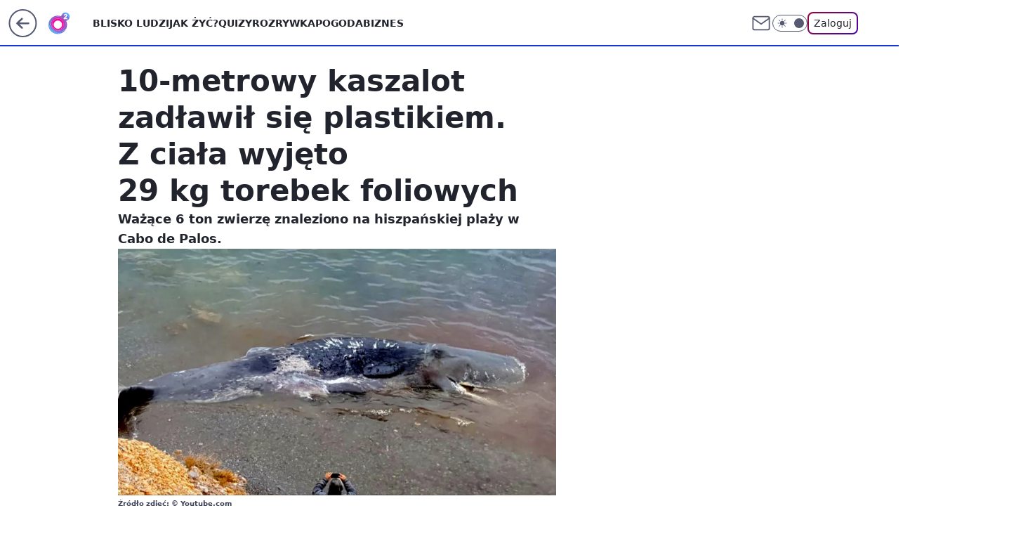

--- FILE ---
content_type: application/javascript
request_url: https://rek.www.wp.pl/gaf.js?rv=2&sn=o2_o2_pl&pvid=ab5e15b4942827a5cccb&rekids=236060&phtml=www.o2.pl%2Fartykul%2F10-metrowy-kaszalot-zadlawil-sie-plastikiem-z-ciala-wyjeto-29-kg-torebek-foliowych-6239263915538561a&abtest=adtech%7CPRGM-1047%7CA%3Badtech%7CPU-335%7CB%3Badtech%7CPRG-3468%7CA%3Badtech%7CPRGM-1036%7CA%3Badtech%7CFP-76%7CA%3Badtech%7CPRGM-1356%7CA%3Badtech%7CPRGM-1419%7CB%3Badtech%7CPRGM-1463%7CB%3Badtech%7CPRGM-1443%7CA%3Badtech%7CPRGM-1429%7CB&PWA_adbd=0&darkmode=0&highLayout=0&layout=wide&navType=navigate&cdl=0&ctype=article&ciab=IAB12%2CIAB-v3-427%2CIAB16-5&cid=6239263915538561&csystem=ncr&cdate=2018-04-09&vw=1280&vh=720&p1=0&spin=ycpfyi4q&bcv=2
body_size: 5912
content:
ycpfyi4q({"spin":"ycpfyi4q","bunch":236060,"context":{"dsa":false,"minor":false,"bidRequestId":"97fce4a6-348d-45c4-ba25-d044ca395882","maConfig":{"timestamp":"2025-11-04T10:49:36.660Z"},"dfpConfig":{"timestamp":"2025-11-07T13:34:45.837Z"},"sda":[],"targeting":{"client":{},"server":{},"query":{"PWA_adbd":"0","abtest":"adtech|PRGM-1047|A;adtech|PU-335|B;adtech|PRG-3468|A;adtech|PRGM-1036|A;adtech|FP-76|A;adtech|PRGM-1356|A;adtech|PRGM-1419|B;adtech|PRGM-1463|B;adtech|PRGM-1443|A;adtech|PRGM-1429|B","bcv":"2","cdate":"2018-04-09","cdl":"0","ciab":"IAB12,IAB-v3-427,IAB16-5","cid":"6239263915538561","csystem":"ncr","ctype":"article","darkmode":"0","highLayout":"0","layout":"wide","navType":"navigate","p1":"0","phtml":"www.o2.pl/artykul/10-metrowy-kaszalot-zadlawil-sie-plastikiem-z-ciala-wyjeto-29-kg-torebek-foliowych-6239263915538561a","pvid":"ab5e15b4942827a5cccb","rekids":"236060","rv":"2","sn":"o2_o2_pl","spin":"ycpfyi4q","vh":"720","vw":"1280"}},"directOnly":0,"geo":{"country":"840","region":"","city":""},"statid":"","mlId":"","rshsd":"8","isRobot":false,"curr":{"EUR":4.2483,"USD":3.6818,"CHF":4.5556,"GBP":4.8227},"rv":"2","status":{"advf":2,"ma":2,"ma_ads-bidder":2,"ma_cpv-bidder":2,"ma_high-cpm-bidder":2}},"slots":{"10":{"delivered":"","campaign":null,"dfpConfig":null},"11":{"delivered":"1","campaign":null,"dfpConfig":{"placement":"/89844762/Desktop_O2.pl_x11_art","roshash":"CFNQ","ceil":100,"sizes":[[620,280],[336,280],[300,250]],"namedSizes":["fluid"],"div":"div-gpt-ad-x11-art","targeting":{"DFPHASH":"ADLO","emptygaf":"0"},"gfp":"CFNQ"}},"12":{"delivered":"1","campaign":null,"dfpConfig":{"placement":"/89844762/Desktop_O2.pl_x12_art","roshash":"CFNQ","ceil":100,"sizes":[[620,280],[336,280],[300,250]],"namedSizes":["fluid"],"div":"div-gpt-ad-x12-art","targeting":{"DFPHASH":"ADLO","emptygaf":"0"},"gfp":"CFNQ"}},"13":{"delivered":"1","campaign":null,"dfpConfig":{"placement":"/89844762/Desktop_O2.pl_x13_art","roshash":"CFNQ","ceil":100,"sizes":[[620,280],[336,280],[300,250]],"namedSizes":["fluid"],"div":"div-gpt-ad-x13-art","targeting":{"DFPHASH":"ADLO","emptygaf":"0"},"gfp":"CFNQ"}},"14":{"delivered":"1","campaign":null,"dfpConfig":{"placement":"/89844762/Desktop_O2.pl_x14_art","roshash":"CFNQ","ceil":100,"sizes":[[620,280],[336,280],[300,250]],"namedSizes":["fluid"],"div":"div-gpt-ad-x14-art","targeting":{"DFPHASH":"ADLO","emptygaf":"0"},"gfp":"CFNQ"}},"15":{"delivered":"1","campaign":null,"dfpConfig":{"placement":"/89844762/Desktop_O2.pl_x15_art","roshash":"CFNQ","ceil":100,"sizes":[[728,90],[970,300],[950,90],[980,120],[980,90],[970,150],[970,90],[970,250],[930,180],[950,200],[750,100],[970,66],[750,200],[960,90],[970,100],[750,300],[970,200],[950,300]],"namedSizes":["fluid"],"div":"div-gpt-ad-x15-art","targeting":{"DFPHASH":"ADLO","emptygaf":"0"},"gfp":"CFNQ"}},"2":{"delivered":"1","campaign":null,"dfpConfig":{"placement":"/89844762/Desktop_O2.pl_x02","roshash":"DLOR","ceil":100,"sizes":[[970,300],[970,600],[750,300],[950,300],[980,600],[1920,870],[1200,600],[750,400],[960,640]],"namedSizes":["fluid"],"div":"div-gpt-ad-x02","targeting":{"DFPHASH":"BJMP","emptygaf":"0"},"gfp":"DLOR"}},"25":{"delivered":"1","campaign":null,"dfpConfig":{"placement":"/89844762/Desktop_O2.pl_x25_art","roshash":"CFNQ","ceil":100,"sizes":[[620,280],[336,280],[300,250]],"namedSizes":["fluid"],"div":"div-gpt-ad-x25-art","targeting":{"DFPHASH":"ADLO","emptygaf":"0"},"gfp":"CFNQ"}},"27":{"delivered":"1","campaign":null,"dfpConfig":{"placement":"/89844762/Desktop_O2.pl_x27_art","roshash":"CFNQ","ceil":100,"sizes":[[160,600],[120,600]],"namedSizes":["fluid"],"div":"div-gpt-ad-x27-art","targeting":{"DFPHASH":"ADLO","emptygaf":"0"},"gfp":"CFNQ"}},"3":{"lazy":1,"delivered":"1","campaign":{"id":"182259","adm":{"bunch":"236060","creations":[{"height":200,"showLabel":true,"src":"https://mamc.wpcdn.pl/182259/1762358760942/EnergaCAMERIMAGE_750x200px.jpg","trackers":{"click":[""],"cview":["//ma.wp.pl/ma.gif?clid=36d4f1d950aab392a9c26b186b340e10\u0026SN=o2_o2_pl\u0026pvid=ab5e15b4942827a5cccb\u0026action=cvimp\u0026pg=www.o2.pl\u0026par=client_id%3D70642%26order%3D260774%26sn%3Do2_o2_pl%26utility%3DZZY_j5QJzIGRVHZWd5LS6XSBYkMXhwrwhtYxvHk1SBDCDmSjMdMwEiwrXAPjMtTa%26bidReqID%3D97fce4a6-348d-45c4-ba25-d044ca395882%26publisherID%3D308%26targetDomain%3Dcamerimage.pl%26workfID%3D182259%26iabSiteCategories%3D%26contentID%3D6239263915538561%26platform%3D8%26iabPageCategories%3D%26is_robot%3D0%26bidderID%3D11%26medium%3Ddisplay%26device%3DPERSONAL_COMPUTER%26pricingModel%3Db8QOTNepQLDA4GSLJtvdMFHVXxrNTgTi4RCdshQxmwE%26partnerID%3D%26isDev%3Dfalse%26conversionValue%3D0%26inver%3D2%26ip%3DbT4i49-VsJNEgfCKw_3l06FHj9WYQwfX6VdeYCo-X5A%26creationID%3D1420465%26tpID%3D1370639%26seatID%3D36d4f1d950aab392a9c26b186b340e10%26source%3DTG%26ttl%3D1762847139%26rekid%3D236060%26test%3D0%26pvid%3Dab5e15b4942827a5cccb%26geo%3D840%253B%253B%26bidTimestamp%3D1762760739%26hBidPrice%3DGJOaZkryDKV%26userID%3D__UNKNOWN_TELL_US__%26cur%3DPLN%26billing%3Dcpv%26editedTimestamp%3D1762358850%26domain%3Dwww.o2.pl%26slotSizeWxH%3D750x200%26seatFee%3DCNtEXm0m8Hu8yseoKXWy-rU8x_j_souSbffUs4UFcUg%26org_id%3D25%26emission%3D3030303%26is_adblock%3D0%26hBudgetRate%3DCFILUXb%26ssp%3Dwp.pl%26slotID%3D003"],"impression":["//ma.wp.pl/ma.gif?clid=36d4f1d950aab392a9c26b186b340e10\u0026SN=o2_o2_pl\u0026pvid=ab5e15b4942827a5cccb\u0026action=delivery\u0026pg=www.o2.pl\u0026par=is_adblock%3D0%26hBudgetRate%3DCFILUXb%26ssp%3Dwp.pl%26slotID%3D003%26client_id%3D70642%26order%3D260774%26sn%3Do2_o2_pl%26utility%3DZZY_j5QJzIGRVHZWd5LS6XSBYkMXhwrwhtYxvHk1SBDCDmSjMdMwEiwrXAPjMtTa%26bidReqID%3D97fce4a6-348d-45c4-ba25-d044ca395882%26publisherID%3D308%26targetDomain%3Dcamerimage.pl%26workfID%3D182259%26iabSiteCategories%3D%26contentID%3D6239263915538561%26platform%3D8%26iabPageCategories%3D%26is_robot%3D0%26bidderID%3D11%26medium%3Ddisplay%26device%3DPERSONAL_COMPUTER%26pricingModel%3Db8QOTNepQLDA4GSLJtvdMFHVXxrNTgTi4RCdshQxmwE%26partnerID%3D%26isDev%3Dfalse%26conversionValue%3D0%26inver%3D2%26ip%3DbT4i49-VsJNEgfCKw_3l06FHj9WYQwfX6VdeYCo-X5A%26creationID%3D1420465%26tpID%3D1370639%26seatID%3D36d4f1d950aab392a9c26b186b340e10%26source%3DTG%26ttl%3D1762847139%26rekid%3D236060%26test%3D0%26pvid%3Dab5e15b4942827a5cccb%26geo%3D840%253B%253B%26bidTimestamp%3D1762760739%26hBidPrice%3DGJOaZkryDKV%26userID%3D__UNKNOWN_TELL_US__%26cur%3DPLN%26billing%3Dcpv%26editedTimestamp%3D1762358850%26domain%3Dwww.o2.pl%26slotSizeWxH%3D750x200%26seatFee%3DCNtEXm0m8Hu8yseoKXWy-rU8x_j_souSbffUs4UFcUg%26org_id%3D25%26emission%3D3030303"],"view":["//ma.wp.pl/ma.gif?clid=36d4f1d950aab392a9c26b186b340e10\u0026SN=o2_o2_pl\u0026pvid=ab5e15b4942827a5cccb\u0026action=view\u0026pg=www.o2.pl\u0026par=test%3D0%26pvid%3Dab5e15b4942827a5cccb%26geo%3D840%253B%253B%26bidTimestamp%3D1762760739%26hBidPrice%3DGJOaZkryDKV%26userID%3D__UNKNOWN_TELL_US__%26cur%3DPLN%26billing%3Dcpv%26editedTimestamp%3D1762358850%26domain%3Dwww.o2.pl%26slotSizeWxH%3D750x200%26seatFee%3DCNtEXm0m8Hu8yseoKXWy-rU8x_j_souSbffUs4UFcUg%26org_id%3D25%26emission%3D3030303%26is_adblock%3D0%26hBudgetRate%3DCFILUXb%26ssp%3Dwp.pl%26slotID%3D003%26client_id%3D70642%26order%3D260774%26sn%3Do2_o2_pl%26utility%3DZZY_j5QJzIGRVHZWd5LS6XSBYkMXhwrwhtYxvHk1SBDCDmSjMdMwEiwrXAPjMtTa%26bidReqID%3D97fce4a6-348d-45c4-ba25-d044ca395882%26publisherID%3D308%26targetDomain%3Dcamerimage.pl%26workfID%3D182259%26iabSiteCategories%3D%26contentID%3D6239263915538561%26platform%3D8%26iabPageCategories%3D%26is_robot%3D0%26bidderID%3D11%26medium%3Ddisplay%26device%3DPERSONAL_COMPUTER%26pricingModel%3Db8QOTNepQLDA4GSLJtvdMFHVXxrNTgTi4RCdshQxmwE%26partnerID%3D%26isDev%3Dfalse%26conversionValue%3D0%26inver%3D2%26ip%3DbT4i49-VsJNEgfCKw_3l06FHj9WYQwfX6VdeYCo-X5A%26creationID%3D1420465%26tpID%3D1370639%26seatID%3D36d4f1d950aab392a9c26b186b340e10%26source%3DTG%26ttl%3D1762847139%26rekid%3D236060"]},"transparentPlaceholder":false,"type":"image","url":"https://camerimage.pl/pl/energacamerimage","width":750}],"redir":"https://ma.wp.pl/redirma?SN=o2_o2_pl\u0026pvid=ab5e15b4942827a5cccb\u0026par=isDev%3Dfalse%26rekid%3D236060%26bidTimestamp%3D1762760739%26slotSizeWxH%3D750x200%26utility%3DZZY_j5QJzIGRVHZWd5LS6XSBYkMXhwrwhtYxvHk1SBDCDmSjMdMwEiwrXAPjMtTa%26publisherID%3D308%26creationID%3D1420465%26geo%3D840%253B%253B%26org_id%3D25%26slotID%3D003%26tpID%3D1370639%26source%3DTG%26billing%3Dcpv%26domain%3Dwww.o2.pl%26client_id%3D70642%26sn%3Do2_o2_pl%26is_robot%3D0%26device%3DPERSONAL_COMPUTER%26seatFee%3DCNtEXm0m8Hu8yseoKXWy-rU8x_j_souSbffUs4UFcUg%26order%3D260774%26targetDomain%3Dcamerimage.pl%26inver%3D2%26test%3D0%26userID%3D__UNKNOWN_TELL_US__%26pricingModel%3Db8QOTNepQLDA4GSLJtvdMFHVXxrNTgTi4RCdshQxmwE%26ssp%3Dwp.pl%26bidReqID%3D97fce4a6-348d-45c4-ba25-d044ca395882%26workfID%3D182259%26platform%3D8%26iabPageCategories%3D%26ip%3DbT4i49-VsJNEgfCKw_3l06FHj9WYQwfX6VdeYCo-X5A%26pvid%3Dab5e15b4942827a5cccb%26contentID%3D6239263915538561%26medium%3Ddisplay%26ttl%3D1762847139%26hBidPrice%3DGJOaZkryDKV%26editedTimestamp%3D1762358850%26emission%3D3030303%26bidderID%3D11%26partnerID%3D%26conversionValue%3D0%26seatID%3D36d4f1d950aab392a9c26b186b340e10%26cur%3DPLN%26is_adblock%3D0%26hBudgetRate%3DCFILUXb%26iabSiteCategories%3D\u0026url=","slot":"3"},"creative":{"Id":"1420465","provider":"ma_cpv-bidder","roshash":"CFIL","height":200,"width":750,"touchpointId":"1370639","source":{"bidder":"cpv-bidder"}},"sellingModel":{"model":"CPV_INT"}},"dfpConfig":{"placement":"/89844762/Desktop_O2.pl_x03_art","roshash":"CFNQ","ceil":100,"sizes":[[728,90],[970,300],[950,90],[980,120],[980,90],[970,150],[970,90],[970,250],[930,180],[950,200],[750,100],[970,66],[750,200],[960,90],[970,100],[750,300],[970,200],[950,300]],"namedSizes":["fluid"],"div":"div-gpt-ad-x03-art","targeting":{"DFPHASH":"ADLO","emptygaf":"0"},"gfp":"CFNQ"}},"32":{"delivered":"1","campaign":null,"dfpConfig":{"placement":"/89844762/Desktop_O2.pl_x32_art","roshash":"CFNQ","ceil":100,"sizes":[[620,280],[336,280],[300,250]],"namedSizes":["fluid"],"div":"div-gpt-ad-x32-art","targeting":{"DFPHASH":"ADLO","emptygaf":"0"},"gfp":"CFNQ"}},"33":{"delivered":"1","campaign":null,"dfpConfig":{"placement":"/89844762/Desktop_O2.pl_x33_art","roshash":"CFNQ","ceil":100,"sizes":[[620,280],[336,280],[300,250]],"namedSizes":["fluid"],"div":"div-gpt-ad-x33-art","targeting":{"DFPHASH":"ADLO","emptygaf":"0"},"gfp":"CFNQ"}},"35":{"delivered":"1","campaign":null,"dfpConfig":{"placement":"/89844762/Desktop_O2.pl_x35_art","roshash":"CFNQ","ceil":100,"sizes":[[300,600],[300,250]],"namedSizes":["fluid"],"div":"div-gpt-ad-x35-art","targeting":{"DFPHASH":"ADLO","emptygaf":"0"},"gfp":"CFNQ"}},"36":{"lazy":1,"delivered":"1","campaign":{"id":"182258","adm":{"bunch":"236060","creations":[{"height":600,"showLabel":true,"src":"https://mamc.wpcdn.pl/182258/1762358723268/EnergaCAMERIMAGE_300x600px.jpg","trackers":{"click":[""],"cview":["//ma.wp.pl/ma.gif?clid=36d4f1d950aab392a9c26b186b340e10\u0026SN=o2_o2_pl\u0026pvid=ab5e15b4942827a5cccb\u0026action=cvimp\u0026pg=www.o2.pl\u0026par=seatFee%3Dt_hk_B4LnGOlb6jRLcmIiuciQyndyt2v8Ha8HyKhU94%26client_id%3D70642%26sn%3Do2_o2_pl%26isDev%3Dfalse%26userID%3D__UNKNOWN_TELL_US__%26cur%3DPLN%26test%3D0%26org_id%3D25%26source%3DTG%26geo%3D840%253B%253B%26inver%3D2%26slotSizeWxH%3D300x600%26ttl%3D1762847139%26pvid%3Dab5e15b4942827a5cccb%26bidTimestamp%3D1762760739%26device%3DPERSONAL_COMPUTER%26targetDomain%3Dcamerimage.pl%26billing%3Dcpv%26hBudgetRate%3DCFILTYh%26contentID%3D6239263915538561%26ssp%3Dwp.pl%26bidReqID%3D97fce4a6-348d-45c4-ba25-d044ca395882%26creationID%3D1420464%26seatID%3D36d4f1d950aab392a9c26b186b340e10%26emission%3D3030300%26order%3D260774%26medium%3Ddisplay%26tpID%3D1370637%26iabSiteCategories%3D%26is_robot%3D0%26partnerID%3D%26bidderID%3D11%26utility%3DdW3vuMANqYzKLV74cCD15RYhLY3NBaxb2tByrDRbUmPqSK5SJ2j-7kgKxnuhWc4C%26conversionValue%3D0%26publisherID%3D308%26pricingModel%3DdcHRzwPPiFZjHVNbCIunp6n0vjWMvXuU4_-z1zubCGA%26is_adblock%3D0%26platform%3D8%26rekid%3D236060%26ip%3DSZvvH9Pv5AlNpGIVt3TUJTghNz2RLN_XpeH0dt_-76g%26domain%3Dwww.o2.pl%26workfID%3D182258%26editedTimestamp%3D1762358850%26iabPageCategories%3D%26hBidPrice%3DGMWacgqyHNW%26slotID%3D036"],"impression":["//ma.wp.pl/ma.gif?clid=36d4f1d950aab392a9c26b186b340e10\u0026SN=o2_o2_pl\u0026pvid=ab5e15b4942827a5cccb\u0026action=delivery\u0026pg=www.o2.pl\u0026par=userID%3D__UNKNOWN_TELL_US__%26cur%3DPLN%26test%3D0%26org_id%3D25%26source%3DTG%26geo%3D840%253B%253B%26inver%3D2%26slotSizeWxH%3D300x600%26ttl%3D1762847139%26pvid%3Dab5e15b4942827a5cccb%26bidTimestamp%3D1762760739%26device%3DPERSONAL_COMPUTER%26targetDomain%3Dcamerimage.pl%26billing%3Dcpv%26hBudgetRate%3DCFILTYh%26contentID%3D6239263915538561%26ssp%3Dwp.pl%26bidReqID%3D97fce4a6-348d-45c4-ba25-d044ca395882%26creationID%3D1420464%26seatID%3D36d4f1d950aab392a9c26b186b340e10%26emission%3D3030300%26order%3D260774%26medium%3Ddisplay%26tpID%3D1370637%26iabSiteCategories%3D%26is_robot%3D0%26partnerID%3D%26bidderID%3D11%26utility%3DdW3vuMANqYzKLV74cCD15RYhLY3NBaxb2tByrDRbUmPqSK5SJ2j-7kgKxnuhWc4C%26conversionValue%3D0%26publisherID%3D308%26pricingModel%3DdcHRzwPPiFZjHVNbCIunp6n0vjWMvXuU4_-z1zubCGA%26is_adblock%3D0%26platform%3D8%26rekid%3D236060%26ip%3DSZvvH9Pv5AlNpGIVt3TUJTghNz2RLN_XpeH0dt_-76g%26domain%3Dwww.o2.pl%26workfID%3D182258%26editedTimestamp%3D1762358850%26iabPageCategories%3D%26hBidPrice%3DGMWacgqyHNW%26slotID%3D036%26seatFee%3Dt_hk_B4LnGOlb6jRLcmIiuciQyndyt2v8Ha8HyKhU94%26client_id%3D70642%26sn%3Do2_o2_pl%26isDev%3Dfalse"],"view":["//ma.wp.pl/ma.gif?clid=36d4f1d950aab392a9c26b186b340e10\u0026SN=o2_o2_pl\u0026pvid=ab5e15b4942827a5cccb\u0026action=view\u0026pg=www.o2.pl\u0026par=inver%3D2%26slotSizeWxH%3D300x600%26ttl%3D1762847139%26pvid%3Dab5e15b4942827a5cccb%26bidTimestamp%3D1762760739%26device%3DPERSONAL_COMPUTER%26targetDomain%3Dcamerimage.pl%26billing%3Dcpv%26hBudgetRate%3DCFILTYh%26contentID%3D6239263915538561%26ssp%3Dwp.pl%26bidReqID%3D97fce4a6-348d-45c4-ba25-d044ca395882%26creationID%3D1420464%26seatID%3D36d4f1d950aab392a9c26b186b340e10%26emission%3D3030300%26order%3D260774%26medium%3Ddisplay%26tpID%3D1370637%26iabSiteCategories%3D%26is_robot%3D0%26partnerID%3D%26bidderID%3D11%26utility%3DdW3vuMANqYzKLV74cCD15RYhLY3NBaxb2tByrDRbUmPqSK5SJ2j-7kgKxnuhWc4C%26conversionValue%3D0%26publisherID%3D308%26pricingModel%3DdcHRzwPPiFZjHVNbCIunp6n0vjWMvXuU4_-z1zubCGA%26is_adblock%3D0%26platform%3D8%26rekid%3D236060%26ip%3DSZvvH9Pv5AlNpGIVt3TUJTghNz2RLN_XpeH0dt_-76g%26domain%3Dwww.o2.pl%26workfID%3D182258%26editedTimestamp%3D1762358850%26iabPageCategories%3D%26hBidPrice%3DGMWacgqyHNW%26slotID%3D036%26seatFee%3Dt_hk_B4LnGOlb6jRLcmIiuciQyndyt2v8Ha8HyKhU94%26client_id%3D70642%26sn%3Do2_o2_pl%26isDev%3Dfalse%26userID%3D__UNKNOWN_TELL_US__%26cur%3DPLN%26test%3D0%26org_id%3D25%26source%3DTG%26geo%3D840%253B%253B"]},"transparentPlaceholder":false,"type":"image","url":"https://camerimage.pl/pl/energacamerimage","width":300}],"redir":"https://ma.wp.pl/redirma?SN=o2_o2_pl\u0026pvid=ab5e15b4942827a5cccb\u0026par=publisherID%3D308%26iabPageCategories%3D%26device%3DPERSONAL_COMPUTER%26creationID%3D1420464%26order%3D260774%26medium%3Ddisplay%26domain%3Dwww.o2.pl%26editedTimestamp%3D1762358850%26geo%3D840%253B%253B%26slotSizeWxH%3D300x600%26ssp%3Dwp.pl%26pricingModel%3DdcHRzwPPiFZjHVNbCIunp6n0vjWMvXuU4_-z1zubCGA%26platform%3D8%26seatFee%3Dt_hk_B4LnGOlb6jRLcmIiuciQyndyt2v8Ha8HyKhU94%26isDev%3Dfalse%26userID%3D__UNKNOWN_TELL_US__%26source%3DTG%26bidTimestamp%3D1762760739%26partnerID%3D%26is_adblock%3D0%26client_id%3D70642%26test%3D0%26org_id%3D25%26ttl%3D1762847139%26contentID%3D6239263915538561%26bidReqID%3D97fce4a6-348d-45c4-ba25-d044ca395882%26ip%3DSZvvH9Pv5AlNpGIVt3TUJTghNz2RLN_XpeH0dt_-76g%26inver%3D2%26rekid%3D236060%26workfID%3D182258%26slotID%3D036%26cur%3DPLN%26is_robot%3D0%26utility%3DdW3vuMANqYzKLV74cCD15RYhLY3NBaxb2tByrDRbUmPqSK5SJ2j-7kgKxnuhWc4C%26hBidPrice%3DGMWacgqyHNW%26targetDomain%3Dcamerimage.pl%26billing%3Dcpv%26seatID%3D36d4f1d950aab392a9c26b186b340e10%26emission%3D3030300%26tpID%3D1370637%26iabSiteCategories%3D%26conversionValue%3D0%26sn%3Do2_o2_pl%26pvid%3Dab5e15b4942827a5cccb%26hBudgetRate%3DCFILTYh%26bidderID%3D11\u0026url=","slot":"36"},"creative":{"Id":"1420464","provider":"ma_cpv-bidder","roshash":"CFIL","height":600,"width":300,"touchpointId":"1370637","source":{"bidder":"cpv-bidder"}},"sellingModel":{"model":"CPV_INT"}},"dfpConfig":{"placement":"/89844762/Desktop_O2.pl_x36_art","roshash":"CFNQ","ceil":100,"sizes":[[300,600],[300,250]],"namedSizes":["fluid"],"div":"div-gpt-ad-x36-art","targeting":{"DFPHASH":"ADLO","emptygaf":"0"},"gfp":"CFNQ"}},"37":{"delivered":"1","campaign":null,"dfpConfig":{"placement":"/89844762/Desktop_O2.pl_x37_art","roshash":"CFNQ","ceil":100,"sizes":[[300,600],[300,250]],"namedSizes":["fluid"],"div":"div-gpt-ad-x37-art","targeting":{"DFPHASH":"ADLO","emptygaf":"0"},"gfp":"CFNQ"}},"40":{"delivered":"1","campaign":null,"dfpConfig":{"placement":"/89844762/Desktop_O2.pl_x40","roshash":"CHKN","ceil":100,"sizes":[[300,250]],"namedSizes":["fluid"],"div":"div-gpt-ad-x40","targeting":{"DFPHASH":"AFIL","emptygaf":"0"},"gfp":"CHKN"}},"5":{"lazy":1,"delivered":"1","campaign":{"id":"182260","adm":{"bunch":"236060","creations":[{"height":250,"showLabel":true,"src":"https://mamc.wpcdn.pl/182260/1762358781962/EnergaCAMERIMAGE_300x250px.png","trackers":{"click":[""],"cview":["//ma.wp.pl/ma.gif?clid=36d4f1d950aab392a9c26b186b340e10\u0026SN=o2_o2_pl\u0026pvid=ab5e15b4942827a5cccb\u0026action=cvimp\u0026pg=www.o2.pl\u0026par=ssp%3Dwp.pl%26publisherID%3D308%26slotID%3D005%26emission%3D3030304%26order%3D260774%26medium%3Ddisplay%26bidReqID%3D97fce4a6-348d-45c4-ba25-d044ca395882%26iabPageCategories%3D%26utility%3D7vUhlX-z2iHUI28Af59cXl2hUit66DCQk_eb5EGpNYxFTNhy0p00ViC29h_FdLYw%26inver%3D2%26cur%3DPLN%26test%3D0%26seatFee%3DYGzvhQBoNajS6h27JhHotIQIh5r7wF5QJYk0AarlbFs%26tpID%3D1370641%26pricingModel%3D6smcMKx_drKgD4uov3uz8zgLyIi43_OaxsjHB14SHcs%26is_robot%3D0%26platform%3D8%26conversionValue%3D0%26domain%3Dwww.o2.pl%26targetDomain%3Dcamerimage.pl%26hBudgetRate%3DCFILRck%26partnerID%3D%26contentID%3D6239263915538561%26slotSizeWxH%3D300x250%26billing%3Dcpv%26org_id%3D25%26editedTimestamp%3D1762358853%26ttl%3D1762847139%26is_adblock%3D0%26pvid%3Dab5e15b4942827a5cccb%26isDev%3Dfalse%26geo%3D840%253B%253B%26bidderID%3D11%26device%3DPERSONAL_COMPUTER%26userID%3D__UNKNOWN_TELL_US__%26ip%3D-mExN2bC4wq8AW22J7JFvwcgSuw4yly4AVnaJHtKabw%26creationID%3D1420466%26workfID%3D182260%26seatID%3D36d4f1d950aab392a9c26b186b340e10%26sn%3Do2_o2_pl%26rekid%3D236060%26client_id%3D70642%26source%3DTG%26iabSiteCategories%3D%26bidTimestamp%3D1762760739%26hBidPrice%3DEObanvADHQU"],"impression":["//ma.wp.pl/ma.gif?clid=36d4f1d950aab392a9c26b186b340e10\u0026SN=o2_o2_pl\u0026pvid=ab5e15b4942827a5cccb\u0026action=delivery\u0026pg=www.o2.pl\u0026par=slotID%3D005%26emission%3D3030304%26order%3D260774%26medium%3Ddisplay%26bidReqID%3D97fce4a6-348d-45c4-ba25-d044ca395882%26iabPageCategories%3D%26utility%3D7vUhlX-z2iHUI28Af59cXl2hUit66DCQk_eb5EGpNYxFTNhy0p00ViC29h_FdLYw%26inver%3D2%26cur%3DPLN%26test%3D0%26seatFee%3DYGzvhQBoNajS6h27JhHotIQIh5r7wF5QJYk0AarlbFs%26tpID%3D1370641%26pricingModel%3D6smcMKx_drKgD4uov3uz8zgLyIi43_OaxsjHB14SHcs%26is_robot%3D0%26platform%3D8%26conversionValue%3D0%26domain%3Dwww.o2.pl%26targetDomain%3Dcamerimage.pl%26hBudgetRate%3DCFILRck%26partnerID%3D%26contentID%3D6239263915538561%26slotSizeWxH%3D300x250%26billing%3Dcpv%26org_id%3D25%26editedTimestamp%3D1762358853%26ttl%3D1762847139%26is_adblock%3D0%26pvid%3Dab5e15b4942827a5cccb%26isDev%3Dfalse%26geo%3D840%253B%253B%26bidderID%3D11%26device%3DPERSONAL_COMPUTER%26userID%3D__UNKNOWN_TELL_US__%26ip%3D-mExN2bC4wq8AW22J7JFvwcgSuw4yly4AVnaJHtKabw%26creationID%3D1420466%26workfID%3D182260%26seatID%3D36d4f1d950aab392a9c26b186b340e10%26sn%3Do2_o2_pl%26rekid%3D236060%26client_id%3D70642%26source%3DTG%26iabSiteCategories%3D%26bidTimestamp%3D1762760739%26hBidPrice%3DEObanvADHQU%26ssp%3Dwp.pl%26publisherID%3D308"],"view":["//ma.wp.pl/ma.gif?clid=36d4f1d950aab392a9c26b186b340e10\u0026SN=o2_o2_pl\u0026pvid=ab5e15b4942827a5cccb\u0026action=view\u0026pg=www.o2.pl\u0026par=publisherID%3D308%26slotID%3D005%26emission%3D3030304%26order%3D260774%26medium%3Ddisplay%26bidReqID%3D97fce4a6-348d-45c4-ba25-d044ca395882%26iabPageCategories%3D%26utility%3D7vUhlX-z2iHUI28Af59cXl2hUit66DCQk_eb5EGpNYxFTNhy0p00ViC29h_FdLYw%26inver%3D2%26cur%3DPLN%26test%3D0%26seatFee%3DYGzvhQBoNajS6h27JhHotIQIh5r7wF5QJYk0AarlbFs%26tpID%3D1370641%26pricingModel%3D6smcMKx_drKgD4uov3uz8zgLyIi43_OaxsjHB14SHcs%26is_robot%3D0%26platform%3D8%26conversionValue%3D0%26domain%3Dwww.o2.pl%26targetDomain%3Dcamerimage.pl%26hBudgetRate%3DCFILRck%26partnerID%3D%26contentID%3D6239263915538561%26slotSizeWxH%3D300x250%26billing%3Dcpv%26org_id%3D25%26editedTimestamp%3D1762358853%26ttl%3D1762847139%26is_adblock%3D0%26pvid%3Dab5e15b4942827a5cccb%26isDev%3Dfalse%26geo%3D840%253B%253B%26bidderID%3D11%26device%3DPERSONAL_COMPUTER%26userID%3D__UNKNOWN_TELL_US__%26ip%3D-mExN2bC4wq8AW22J7JFvwcgSuw4yly4AVnaJHtKabw%26creationID%3D1420466%26workfID%3D182260%26seatID%3D36d4f1d950aab392a9c26b186b340e10%26sn%3Do2_o2_pl%26rekid%3D236060%26client_id%3D70642%26source%3DTG%26iabSiteCategories%3D%26bidTimestamp%3D1762760739%26hBidPrice%3DEObanvADHQU%26ssp%3Dwp.pl"]},"transparentPlaceholder":false,"type":"image","url":"https://camerimage.pl/pl/energacamerimage","width":300}],"redir":"https://ma.wp.pl/redirma?SN=o2_o2_pl\u0026pvid=ab5e15b4942827a5cccb\u0026par=seatFee%3DYGzvhQBoNajS6h27JhHotIQIh5r7wF5QJYk0AarlbFs%26tpID%3D1370641%26platform%3D8%26conversionValue%3D0%26hBudgetRate%3DCFILRck%26iabSiteCategories%3D%26bidReqID%3D97fce4a6-348d-45c4-ba25-d044ca395882%26pricingModel%3D6smcMKx_drKgD4uov3uz8zgLyIi43_OaxsjHB14SHcs%26partnerID%3D%26ttl%3D1762847139%26device%3DPERSONAL_COMPUTER%26userID%3D__UNKNOWN_TELL_US__%26creationID%3D1420466%26org_id%3D25%26pvid%3Dab5e15b4942827a5cccb%26ip%3D-mExN2bC4wq8AW22J7JFvwcgSuw4yly4AVnaJHtKabw%26source%3DTG%26inver%3D2%26bidderID%3D11%26ssp%3Dwp.pl%26domain%3Dwww.o2.pl%26contentID%3D6239263915538561%26isDev%3Dfalse%26hBidPrice%3DEObanvADHQU%26cur%3DPLN%26is_adblock%3D0%26geo%3D840%253B%253B%26workfID%3D182260%26sn%3Do2_o2_pl%26bidTimestamp%3D1762760739%26publisherID%3D308%26iabPageCategories%3D%26test%3D0%26targetDomain%3Dcamerimage.pl%26editedTimestamp%3D1762358853%26seatID%3D36d4f1d950aab392a9c26b186b340e10%26rekid%3D236060%26client_id%3D70642%26slotID%3D005%26medium%3Ddisplay%26is_robot%3D0%26slotSizeWxH%3D300x250%26billing%3Dcpv%26emission%3D3030304%26order%3D260774%26utility%3D7vUhlX-z2iHUI28Af59cXl2hUit66DCQk_eb5EGpNYxFTNhy0p00ViC29h_FdLYw\u0026url=","slot":"5"},"creative":{"Id":"1420466","provider":"ma_cpv-bidder","roshash":"CFIL","height":250,"width":300,"touchpointId":"1370641","source":{"bidder":"cpv-bidder"}},"sellingModel":{"model":"CPV_INT"}},"dfpConfig":{"placement":"/89844762/Desktop_O2.pl_x05_art","roshash":"CFNQ","ceil":100,"sizes":[[620,280],[336,280],[300,250]],"namedSizes":["fluid"],"div":"div-gpt-ad-x05-art","targeting":{"DFPHASH":"ADLO","emptygaf":"0"},"gfp":"CFNQ"}},"50":{"delivered":"1","campaign":null,"dfpConfig":{"placement":"/89844762/Desktop_O2.pl_x50_art","roshash":"CFNQ","ceil":100,"sizes":[[728,90],[970,300],[950,90],[980,120],[980,90],[970,150],[970,90],[970,250],[930,180],[950,200],[750,100],[970,66],[750,200],[960,90],[970,100],[750,300],[970,200],[950,300]],"namedSizes":["fluid"],"div":"div-gpt-ad-x50-art","targeting":{"DFPHASH":"ADLO","emptygaf":"0"},"gfp":"CFNQ"}},"52":{"delivered":"1","campaign":null,"dfpConfig":{"placement":"/89844762/Desktop_O2.pl_x52_art","roshash":"CFNQ","ceil":100,"sizes":[[300,250]],"namedSizes":["fluid"],"div":"div-gpt-ad-x52-art","targeting":{"DFPHASH":"ADLO","emptygaf":"0"},"gfp":"CFNQ"}},"529":{"delivered":"1","campaign":null,"dfpConfig":{"placement":"/89844762/Desktop_O2.pl_x529","roshash":"CFNQ","ceil":100,"sizes":[[300,250]],"namedSizes":["fluid"],"div":"div-gpt-ad-x529","targeting":{"DFPHASH":"ADLO","emptygaf":"0"},"gfp":"CFNQ"}},"53":{"delivered":"1","campaign":null,"dfpConfig":{"placement":"/89844762/Desktop_O2.pl_x53_art","roshash":"CFNQ","ceil":100,"sizes":[[728,90],[970,300],[950,90],[980,120],[980,90],[970,150],[970,600],[970,90],[970,250],[930,180],[950,200],[750,100],[970,66],[750,200],[960,90],[970,100],[750,300],[970,200],[940,600]],"namedSizes":["fluid"],"div":"div-gpt-ad-x53-art","targeting":{"DFPHASH":"ADLO","emptygaf":"0"},"gfp":"CFNQ"}},"531":{"delivered":"1","campaign":null,"dfpConfig":{"placement":"/89844762/Desktop_O2.pl_x531","roshash":"CFNQ","ceil":100,"sizes":[[300,250]],"namedSizes":["fluid"],"div":"div-gpt-ad-x531","targeting":{"DFPHASH":"ADLO","emptygaf":"0"},"gfp":"CFNQ"}},"541":{"delivered":"1","campaign":null,"dfpConfig":{"placement":"/89844762/Desktop_O2.pl_x541_art","roshash":"CFNQ","ceil":100,"sizes":[[300,600],[300,250]],"namedSizes":["fluid"],"div":"div-gpt-ad-x541-art","targeting":{"DFPHASH":"ADLO","emptygaf":"0"},"gfp":"CFNQ"}},"59":{"delivered":"1","campaign":null,"dfpConfig":{"placement":"/89844762/Desktop_O2.pl_x59_art","roshash":"CFNQ","ceil":100,"sizes":[[300,600],[300,250]],"namedSizes":["fluid"],"div":"div-gpt-ad-x59-art","targeting":{"DFPHASH":"ADLO","emptygaf":"0"},"gfp":"CFNQ"}},"6":{"delivered":"","campaign":null,"dfpConfig":null},"61":{"delivered":"1","campaign":null,"dfpConfig":{"placement":"/89844762/Desktop_O2.pl_x61_art","roshash":"CFNQ","ceil":100,"sizes":[[620,280],[336,280],[300,250]],"namedSizes":["fluid"],"div":"div-gpt-ad-x61-art","targeting":{"DFPHASH":"ADLO","emptygaf":"0"},"gfp":"CFNQ"}},"62":{"delivered":"","campaign":null,"dfpConfig":null},"63":{"delivered":"","campaign":null,"dfpConfig":null},"67":{"delivered":"1","campaign":null,"dfpConfig":{"placement":"/89844762/Desktop_O2.pl_x67_art","roshash":"CFLO","ceil":100,"sizes":[[300,50]],"namedSizes":["fluid"],"div":"div-gpt-ad-x67-art","targeting":{"DFPHASH":"ADJM","emptygaf":"0"},"gfp":"CFLO"}},"70":{"delivered":"1","campaign":null,"dfpConfig":{"placement":"/89844762/Desktop_O2.pl_x70_art","roshash":"CFNQ","ceil":100,"sizes":[[728,90],[970,300],[950,90],[980,120],[980,90],[970,150],[970,90],[970,250],[930,180],[950,200],[750,100],[970,66],[750,200],[960,90],[970,100],[750,300],[970,200],[950,300]],"namedSizes":["fluid"],"div":"div-gpt-ad-x70-art","targeting":{"DFPHASH":"ADLO","emptygaf":"0"},"gfp":"CFNQ"}},"71":{"delivered":"1","campaign":null,"dfpConfig":{"placement":"/89844762/Desktop_O2.pl_x71_art","roshash":"CFNQ","ceil":100,"sizes":[[300,600],[300,250]],"namedSizes":["fluid"],"div":"div-gpt-ad-x71-art","targeting":{"DFPHASH":"ADLO","emptygaf":"0"},"gfp":"CFNQ"}},"72":{"delivered":"1","campaign":null,"dfpConfig":{"placement":"/89844762/Desktop_O2.pl_x72_art","roshash":"CFNQ","ceil":100,"sizes":[[300,600],[300,250]],"namedSizes":["fluid"],"div":"div-gpt-ad-x72-art","targeting":{"DFPHASH":"ADLO","emptygaf":"0"},"gfp":"CFNQ"}},"73":{"delivered":"1","campaign":null,"dfpConfig":{"placement":"/89844762/Desktop_O2.pl_x73_art","roshash":"CFNQ","ceil":100,"sizes":[[300,600],[300,250]],"namedSizes":["fluid"],"div":"div-gpt-ad-x73-art","targeting":{"DFPHASH":"ADLO","emptygaf":"0"},"gfp":"CFNQ"}},"74":{"delivered":"1","campaign":null,"dfpConfig":{"placement":"/89844762/Desktop_O2.pl_x74_art","roshash":"CFNQ","ceil":100,"sizes":[[300,600],[300,250]],"namedSizes":["fluid"],"div":"div-gpt-ad-x74-art","targeting":{"DFPHASH":"ADLO","emptygaf":"0"},"gfp":"CFNQ"}},"79":{"lazy":1,"delivered":"1","campaign":{"id":"180554","adm":{"bunch":"236060","creations":[{"height":600,"showLabel":true,"src":"https://mamc.wpcdn.pl/180554/1761211810858/WP_Ads_300x600_.jpg","trackers":{"click":[""],"cview":["//ma.wp.pl/ma.gif?clid=36d4f1d950aab392a9c26b186b340e10\u0026SN=o2_o2_pl\u0026pvid=ab5e15b4942827a5cccb\u0026action=cvimp\u0026pg=www.o2.pl\u0026par=conversionValue%3D0%26ssp%3Dwp.pl%26bidReqID%3D97fce4a6-348d-45c4-ba25-d044ca395882%26userID%3D__UNKNOWN_TELL_US__%26inver%3D2%26tpID%3D1362126%26order%3D259101%26ttl%3D1762847139%26slotID%3D079%26creationID%3D1407633%26org_id%3D25%26emission%3D3026151%26iabPageCategories%3D%26is_adblock%3D0%26pvid%3Dab5e15b4942827a5cccb%26bidTimestamp%3D1762760739%26medium%3Ddisplay%26ip%3D_RGfvhDu1YFBj7S6PJtudJ8R-l-NDMM0R6bEB9pbh9g%26targetDomain%3Dwakacje.pl%26test%3D0%26source%3DTG%26hBudgetRate%3DCFILORU%26utility%3DFKq9e9iX0lUmhjnlzXKnGUC9OzhWMxs-9jLadRV0l-v5gu1lIjgbpV7TOY4wwaDo%26seatFee%3DTCX8f80FZ8tr0ESwmkoRQY4uGN8yzjcz5Z7uAkwYSS4%26geo%3D840%253B%253B%26bidderID%3D11%26rekid%3D236060%26workfID%3D180554%26seatID%3D36d4f1d950aab392a9c26b186b340e10%26iabSiteCategories%3D%26editedTimestamp%3D1761214593%26partnerID%3D%26platform%3D8%26publisherID%3D308%26domain%3Dwww.o2.pl%26cur%3DPLN%26pricingModel%3DWI4mcIEE3ycKkvt1JaciRXBF5b4D9ERktbvVI4myiW4%26isDev%3Dfalse%26device%3DPERSONAL_COMPUTER%26slotSizeWxH%3D300x600%26billing%3Dcpv%26client_id%3D32932%26is_robot%3D0%26sn%3Do2_o2_pl%26hBidPrice%3DCFILORU%26contentID%3D6239263915538561"],"impression":["//ma.wp.pl/ma.gif?clid=36d4f1d950aab392a9c26b186b340e10\u0026SN=o2_o2_pl\u0026pvid=ab5e15b4942827a5cccb\u0026action=delivery\u0026pg=www.o2.pl\u0026par=seatFee%3DTCX8f80FZ8tr0ESwmkoRQY4uGN8yzjcz5Z7uAkwYSS4%26geo%3D840%253B%253B%26bidderID%3D11%26rekid%3D236060%26workfID%3D180554%26seatID%3D36d4f1d950aab392a9c26b186b340e10%26iabSiteCategories%3D%26editedTimestamp%3D1761214593%26partnerID%3D%26platform%3D8%26publisherID%3D308%26domain%3Dwww.o2.pl%26cur%3DPLN%26pricingModel%3DWI4mcIEE3ycKkvt1JaciRXBF5b4D9ERktbvVI4myiW4%26isDev%3Dfalse%26device%3DPERSONAL_COMPUTER%26slotSizeWxH%3D300x600%26billing%3Dcpv%26client_id%3D32932%26is_robot%3D0%26sn%3Do2_o2_pl%26hBidPrice%3DCFILORU%26contentID%3D6239263915538561%26conversionValue%3D0%26ssp%3Dwp.pl%26bidReqID%3D97fce4a6-348d-45c4-ba25-d044ca395882%26userID%3D__UNKNOWN_TELL_US__%26inver%3D2%26tpID%3D1362126%26order%3D259101%26ttl%3D1762847139%26slotID%3D079%26creationID%3D1407633%26org_id%3D25%26emission%3D3026151%26iabPageCategories%3D%26is_adblock%3D0%26pvid%3Dab5e15b4942827a5cccb%26bidTimestamp%3D1762760739%26medium%3Ddisplay%26ip%3D_RGfvhDu1YFBj7S6PJtudJ8R-l-NDMM0R6bEB9pbh9g%26targetDomain%3Dwakacje.pl%26test%3D0%26source%3DTG%26hBudgetRate%3DCFILORU%26utility%3DFKq9e9iX0lUmhjnlzXKnGUC9OzhWMxs-9jLadRV0l-v5gu1lIjgbpV7TOY4wwaDo"],"view":["//ma.wp.pl/ma.gif?clid=36d4f1d950aab392a9c26b186b340e10\u0026SN=o2_o2_pl\u0026pvid=ab5e15b4942827a5cccb\u0026action=view\u0026pg=www.o2.pl\u0026par=rekid%3D236060%26workfID%3D180554%26seatID%3D36d4f1d950aab392a9c26b186b340e10%26iabSiteCategories%3D%26editedTimestamp%3D1761214593%26partnerID%3D%26platform%3D8%26publisherID%3D308%26domain%3Dwww.o2.pl%26cur%3DPLN%26pricingModel%3DWI4mcIEE3ycKkvt1JaciRXBF5b4D9ERktbvVI4myiW4%26isDev%3Dfalse%26device%3DPERSONAL_COMPUTER%26slotSizeWxH%3D300x600%26billing%3Dcpv%26client_id%3D32932%26is_robot%3D0%26sn%3Do2_o2_pl%26hBidPrice%3DCFILORU%26contentID%3D6239263915538561%26conversionValue%3D0%26ssp%3Dwp.pl%26bidReqID%3D97fce4a6-348d-45c4-ba25-d044ca395882%26userID%3D__UNKNOWN_TELL_US__%26inver%3D2%26tpID%3D1362126%26order%3D259101%26ttl%3D1762847139%26slotID%3D079%26creationID%3D1407633%26org_id%3D25%26emission%3D3026151%26iabPageCategories%3D%26is_adblock%3D0%26pvid%3Dab5e15b4942827a5cccb%26bidTimestamp%3D1762760739%26medium%3Ddisplay%26ip%3D_RGfvhDu1YFBj7S6PJtudJ8R-l-NDMM0R6bEB9pbh9g%26targetDomain%3Dwakacje.pl%26test%3D0%26source%3DTG%26hBudgetRate%3DCFILORU%26utility%3DFKq9e9iX0lUmhjnlzXKnGUC9OzhWMxs-9jLadRV0l-v5gu1lIjgbpV7TOY4wwaDo%26seatFee%3DTCX8f80FZ8tr0ESwmkoRQY4uGN8yzjcz5Z7uAkwYSS4%26geo%3D840%253B%253B%26bidderID%3D11"]},"transparentPlaceholder":false,"type":"image","url":"https://www.wakacje.pl/wczasy/egipt/?samolotem,all-inclusive,3-gwiazdkowe,ocena-7,za-osobe\u0026utm_source=wppl\u0026utm_medium=autopromo\u0026utm_campaign=egiptb2b\u0026utm_content=300x600egipt","width":300}],"redir":"https://ma.wp.pl/redirma?SN=o2_o2_pl\u0026pvid=ab5e15b4942827a5cccb\u0026par=slotSizeWxH%3D300x600%26org_id%3D25%26pvid%3Dab5e15b4942827a5cccb%26utility%3DFKq9e9iX0lUmhjnlzXKnGUC9OzhWMxs-9jLadRV0l-v5gu1lIjgbpV7TOY4wwaDo%26rekid%3D236060%26publisherID%3D308%26bidReqID%3D97fce4a6-348d-45c4-ba25-d044ca395882%26inver%3D2%26slotID%3D079%26test%3D0%26seatFee%3DTCX8f80FZ8tr0ESwmkoRQY4uGN8yzjcz5Z7uAkwYSS4%26editedTimestamp%3D1761214593%26platform%3D8%26client_id%3D32932%26sn%3Do2_o2_pl%26ssp%3Dwp.pl%26order%3D259101%26seatID%3D36d4f1d950aab392a9c26b186b340e10%26contentID%3D6239263915538561%26creationID%3D1407633%26emission%3D3026151%26bidderID%3D11%26isDev%3Dfalse%26ttl%3D1762847139%26is_robot%3D0%26conversionValue%3D0%26tpID%3D1362126%26bidTimestamp%3D1762760739%26hBudgetRate%3DCFILORU%26geo%3D840%253B%253B%26workfID%3D180554%26partnerID%3D%26domain%3Dwww.o2.pl%26pricingModel%3DWI4mcIEE3ycKkvt1JaciRXBF5b4D9ERktbvVI4myiW4%26hBidPrice%3DCFILORU%26iabPageCategories%3D%26medium%3Ddisplay%26ip%3D_RGfvhDu1YFBj7S6PJtudJ8R-l-NDMM0R6bEB9pbh9g%26cur%3DPLN%26device%3DPERSONAL_COMPUTER%26billing%3Dcpv%26userID%3D__UNKNOWN_TELL_US__%26is_adblock%3D0%26targetDomain%3Dwakacje.pl%26source%3DTG%26iabSiteCategories%3D\u0026url=","slot":"79"},"creative":{"Id":"1407633","provider":"ma_cpv-bidder","roshash":"CFIL","height":600,"width":300,"touchpointId":"1362126","source":{"bidder":"cpv-bidder"}},"sellingModel":{"model":"CPM_INT"}},"dfpConfig":{"placement":"/89844762/Desktop_O2.pl_x79_art","roshash":"CFNQ","ceil":100,"sizes":[[300,600],[300,250]],"namedSizes":["fluid"],"div":"div-gpt-ad-x79-art","targeting":{"DFPHASH":"ADLO","emptygaf":"0"},"gfp":"CFNQ"}},"8":{"delivered":"","campaign":null,"dfpConfig":null},"80":{"delivered":"1","campaign":null,"dfpConfig":{"placement":"/89844762/Desktop_O2.pl_x80_art","roshash":"CFNQ","ceil":100,"sizes":[[1,1]],"namedSizes":["fluid"],"div":"div-gpt-ad-x80-art","isNative":1,"targeting":{"DFPHASH":"ADLO","emptygaf":"0"},"gfp":"CFNQ"}},"81":{"delivered":"1","campaign":null,"dfpConfig":{"placement":"/89844762/Desktop_O2.pl_x81_art","roshash":"CFNQ","ceil":100,"sizes":[[1,1]],"namedSizes":["fluid"],"div":"div-gpt-ad-x81-art","isNative":1,"targeting":{"DFPHASH":"ADLO","emptygaf":"0"},"gfp":"CFNQ"}},"810":{"delivered":"","campaign":null,"dfpConfig":null},"811":{"delivered":"","campaign":null,"dfpConfig":null},"812":{"delivered":"","campaign":null,"dfpConfig":null},"813":{"delivered":"","campaign":null,"dfpConfig":null},"814":{"delivered":"","campaign":null,"dfpConfig":null},"815":{"delivered":"","campaign":null,"dfpConfig":null},"816":{"delivered":"","campaign":null,"dfpConfig":null},"817":{"delivered":"","campaign":null,"dfpConfig":null},"818":{"delivered":"","campaign":null,"dfpConfig":null},"819":{"delivered":"","campaign":null,"dfpConfig":null},"82":{"delivered":"1","campaign":null,"dfpConfig":{"placement":"/89844762/Desktop_O2.pl_x82_art","roshash":"CFNQ","ceil":100,"sizes":[[1,1]],"namedSizes":["fluid"],"div":"div-gpt-ad-x82-art","isNative":1,"targeting":{"DFPHASH":"ADLO","emptygaf":"0"},"gfp":"CFNQ"}},"826":{"delivered":"","campaign":null,"dfpConfig":null},"827":{"delivered":"","campaign":null,"dfpConfig":null},"828":{"delivered":"","campaign":null,"dfpConfig":null},"83":{"delivered":"1","campaign":null,"dfpConfig":{"placement":"/89844762/Desktop_O2.pl_x83_art","roshash":"CFNQ","ceil":100,"sizes":[[1,1]],"namedSizes":["fluid"],"div":"div-gpt-ad-x83-art","isNative":1,"targeting":{"DFPHASH":"ADLO","emptygaf":"0"},"gfp":"CFNQ"}},"89":{"delivered":"","campaign":null,"dfpConfig":null},"9":{"delivered":"1","campaign":null,"dfpConfig":{"placement":"/89844762/Desktop_O2.pl_x09","roshash":"CHKN","ceil":100,"sizes":[[728,90],[970,300],[950,90],[980,120],[980,90],[970,150],[970,90],[970,250],[930,180],[950,200],[750,100],[970,66],[750,200],[960,90],[970,100],[750,300],[970,200],[950,300]],"namedSizes":["fluid"],"div":"div-gpt-ad-x09","targeting":{"DFPHASH":"AFIL","emptygaf":"0"},"gfp":"CHKN"}},"90":{"delivered":"1","campaign":null,"dfpConfig":{"placement":"/89844762/Desktop_O2.pl_x90_art","roshash":"CFNQ","ceil":100,"sizes":[[728,90],[970,300],[950,90],[980,120],[980,90],[970,150],[970,90],[970,250],[930,180],[950,200],[750,100],[970,66],[750,200],[960,90],[970,100],[750,300],[970,200],[950,300]],"namedSizes":["fluid"],"div":"div-gpt-ad-x90-art","targeting":{"DFPHASH":"ADLO","emptygaf":"0"},"gfp":"CFNQ"}},"92":{"delivered":"1","campaign":null,"dfpConfig":{"placement":"/89844762/Desktop_O2.pl_x92_art","roshash":"CFNQ","ceil":100,"sizes":[[300,250]],"namedSizes":["fluid"],"div":"div-gpt-ad-x92-art","targeting":{"DFPHASH":"ADLO","emptygaf":"0"},"gfp":"CFNQ"}},"93":{"delivered":"1","campaign":null,"dfpConfig":{"placement":"/89844762/Desktop_O2.pl_x93_art","roshash":"CFNQ","ceil":100,"sizes":[[300,600],[300,250]],"namedSizes":["fluid"],"div":"div-gpt-ad-x93-art","targeting":{"DFPHASH":"ADLO","emptygaf":"0"},"gfp":"CFNQ"}},"94":{"delivered":"1","campaign":null,"dfpConfig":{"placement":"/89844762/Desktop_O2.pl_x94_art","roshash":"CFNQ","ceil":100,"sizes":[[300,600],[300,250]],"namedSizes":["fluid"],"div":"div-gpt-ad-x94-art","targeting":{"DFPHASH":"ADLO","emptygaf":"0"},"gfp":"CFNQ"}},"95":{"delivered":"1","campaign":{"id":"181077","adm":{"bunch":"236060","creations":[{"height":250,"showLabel":true,"src":"https://mamc.wpcdn.pl/181077/1761732177173/wppl_300x250_filmowy_listopad.jpg","trackers":{"click":[""],"cview":["//ma.wp.pl/ma.gif?clid=36d4f1d950aab392a9c26b186b340e10\u0026SN=o2_o2_pl\u0026pvid=ab5e15b4942827a5cccb\u0026action=cvimp\u0026pg=www.o2.pl\u0026par=tpID%3D1364459%26source%3DTG%26isDev%3Dfalse%26workfID%3D181077%26seatID%3D36d4f1d950aab392a9c26b186b340e10%26iabSiteCategories%3D%26contentID%3D6239263915538561%26device%3DPERSONAL_COMPUTER%26inver%3D2%26test%3D0%26pricingModel%3DMGxa5Dtd1lP58v84A3ANTFbmj7rA2DxMKcCAu_kQRys%26platform%3D8%26conversionValue%3D0%26publisherID%3D308%26slotSizeWxH%3D300x250%26client_id%3D31989%26org_id%3D25%26iabPageCategories%3D%26sn%3Do2_o2_pl%26targetDomain%3Dhelios.pl%26billing%3Dcpv%26emission%3D3027575%26is_adblock%3D0%26hBidPrice%3DCFIOTYc%26medium%3Ddisplay%26ip%3DGjSZskIk_VrKfmJz3MYaeYXQOgmWCOG31SOttp5w1eg%26bidReqID%3D97fce4a6-348d-45c4-ba25-d044ca395882%26userID%3D__UNKNOWN_TELL_US__%26rekid%3D236060%26domain%3Dwww.o2.pl%26cur%3DPLN%26order%3D259634%26ttl%3D1762847139%26geo%3D840%253B%253B%26utility%3Djpz_V8fylyhAkqP6Y5sgiAcISQlrdfuux9Xnu3CUrB6_XBZ1ODC2zrWJZxJ3p6Ek%26editedTimestamp%3D1761732632%26is_robot%3D0%26pvid%3Dab5e15b4942827a5cccb%26bidTimestamp%3D1762760739%26hBudgetRate%3DCFIOTYc%26partnerID%3D%26bidderID%3D11%26ssp%3Dwp.pl%26slotID%3D095%26creationID%3D1411435%26seatFee%3DXlIV2ZIgsUeCBetSfGj3J1r2rDNVf6DDeQr8IDX_67g"],"impression":["//ma.wp.pl/ma.gif?clid=36d4f1d950aab392a9c26b186b340e10\u0026SN=o2_o2_pl\u0026pvid=ab5e15b4942827a5cccb\u0026action=delivery\u0026pg=www.o2.pl\u0026par=medium%3Ddisplay%26ip%3DGjSZskIk_VrKfmJz3MYaeYXQOgmWCOG31SOttp5w1eg%26bidReqID%3D97fce4a6-348d-45c4-ba25-d044ca395882%26userID%3D__UNKNOWN_TELL_US__%26rekid%3D236060%26domain%3Dwww.o2.pl%26cur%3DPLN%26order%3D259634%26ttl%3D1762847139%26geo%3D840%253B%253B%26utility%3Djpz_V8fylyhAkqP6Y5sgiAcISQlrdfuux9Xnu3CUrB6_XBZ1ODC2zrWJZxJ3p6Ek%26editedTimestamp%3D1761732632%26is_robot%3D0%26pvid%3Dab5e15b4942827a5cccb%26bidTimestamp%3D1762760739%26hBudgetRate%3DCFIOTYc%26partnerID%3D%26bidderID%3D11%26ssp%3Dwp.pl%26slotID%3D095%26creationID%3D1411435%26seatFee%3DXlIV2ZIgsUeCBetSfGj3J1r2rDNVf6DDeQr8IDX_67g%26tpID%3D1364459%26source%3DTG%26isDev%3Dfalse%26workfID%3D181077%26seatID%3D36d4f1d950aab392a9c26b186b340e10%26iabSiteCategories%3D%26contentID%3D6239263915538561%26device%3DPERSONAL_COMPUTER%26inver%3D2%26test%3D0%26pricingModel%3DMGxa5Dtd1lP58v84A3ANTFbmj7rA2DxMKcCAu_kQRys%26platform%3D8%26conversionValue%3D0%26publisherID%3D308%26slotSizeWxH%3D300x250%26client_id%3D31989%26org_id%3D25%26iabPageCategories%3D%26sn%3Do2_o2_pl%26targetDomain%3Dhelios.pl%26billing%3Dcpv%26emission%3D3027575%26is_adblock%3D0%26hBidPrice%3DCFIOTYc"],"view":["//ma.wp.pl/ma.gif?clid=36d4f1d950aab392a9c26b186b340e10\u0026SN=o2_o2_pl\u0026pvid=ab5e15b4942827a5cccb\u0026action=view\u0026pg=www.o2.pl\u0026par=bidTimestamp%3D1762760739%26hBudgetRate%3DCFIOTYc%26partnerID%3D%26bidderID%3D11%26ssp%3Dwp.pl%26slotID%3D095%26creationID%3D1411435%26seatFee%3DXlIV2ZIgsUeCBetSfGj3J1r2rDNVf6DDeQr8IDX_67g%26tpID%3D1364459%26source%3DTG%26isDev%3Dfalse%26workfID%3D181077%26seatID%3D36d4f1d950aab392a9c26b186b340e10%26iabSiteCategories%3D%26contentID%3D6239263915538561%26device%3DPERSONAL_COMPUTER%26inver%3D2%26test%3D0%26pricingModel%3DMGxa5Dtd1lP58v84A3ANTFbmj7rA2DxMKcCAu_kQRys%26platform%3D8%26conversionValue%3D0%26publisherID%3D308%26slotSizeWxH%3D300x250%26client_id%3D31989%26org_id%3D25%26iabPageCategories%3D%26sn%3Do2_o2_pl%26targetDomain%3Dhelios.pl%26billing%3Dcpv%26emission%3D3027575%26is_adblock%3D0%26hBidPrice%3DCFIOTYc%26medium%3Ddisplay%26ip%3DGjSZskIk_VrKfmJz3MYaeYXQOgmWCOG31SOttp5w1eg%26bidReqID%3D97fce4a6-348d-45c4-ba25-d044ca395882%26userID%3D__UNKNOWN_TELL_US__%26rekid%3D236060%26domain%3Dwww.o2.pl%26cur%3DPLN%26order%3D259634%26ttl%3D1762847139%26geo%3D840%253B%253B%26utility%3Djpz_V8fylyhAkqP6Y5sgiAcISQlrdfuux9Xnu3CUrB6_XBZ1ODC2zrWJZxJ3p6Ek%26editedTimestamp%3D1761732632%26is_robot%3D0%26pvid%3Dab5e15b4942827a5cccb"]},"transparentPlaceholder":false,"type":"image","url":"https://helios.pl/aktualnosc/imax-szczecin","width":300}],"redir":"https://ma.wp.pl/redirma?SN=o2_o2_pl\u0026pvid=ab5e15b4942827a5cccb\u0026par=iabSiteCategories%3D%26contentID%3D6239263915538561%26medium%3Ddisplay%26domain%3Dwww.o2.pl%26editedTimestamp%3D1761732632%26bidderID%3D11%26ssp%3Dwp.pl%26inver%3D2%26iabPageCategories%3D%26billing%3Dcpv%26ttl%3D1762847139%26geo%3D840%253B%253B%26is_robot%3D0%26bidTimestamp%3D1762760739%26creationID%3D1411435%26cur%3DPLN%26org_id%3D25%26platform%3D8%26seatFee%3DXlIV2ZIgsUeCBetSfGj3J1r2rDNVf6DDeQr8IDX_67g%26isDev%3Dfalse%26conversionValue%3D0%26client_id%3D31989%26targetDomain%3Dhelios.pl%26is_adblock%3D0%26slotSizeWxH%3D300x250%26seatID%3D36d4f1d950aab392a9c26b186b340e10%26test%3D0%26pricingModel%3DMGxa5Dtd1lP58v84A3ANTFbmj7rA2DxMKcCAu_kQRys%26sn%3Do2_o2_pl%26partnerID%3D%26source%3DTG%26emission%3D3027575%26userID%3D__UNKNOWN_TELL_US__%26order%3D259634%26workfID%3D181077%26device%3DPERSONAL_COMPUTER%26hBidPrice%3DCFIOTYc%26ip%3DGjSZskIk_VrKfmJz3MYaeYXQOgmWCOG31SOttp5w1eg%26bidReqID%3D97fce4a6-348d-45c4-ba25-d044ca395882%26rekid%3D236060%26utility%3Djpz_V8fylyhAkqP6Y5sgiAcISQlrdfuux9Xnu3CUrB6_XBZ1ODC2zrWJZxJ3p6Ek%26pvid%3Dab5e15b4942827a5cccb%26hBudgetRate%3DCFIOTYc%26slotID%3D095%26tpID%3D1364459%26publisherID%3D308\u0026url=","slot":"95"},"creative":{"Id":"1411435","provider":"ma_cpv-bidder","roshash":"CFIL","height":250,"width":300,"touchpointId":"1364459","source":{"bidder":"cpv-bidder"}},"sellingModel":{"model":"CPM_INT"}},"dfpConfig":{"placement":"/89844762/Desktop_O2.pl_x95_art","roshash":"CFNQ","ceil":100,"sizes":[[300,600],[300,250]],"namedSizes":["fluid"],"div":"div-gpt-ad-x95-art","targeting":{"DFPHASH":"ADLO","emptygaf":"0"},"gfp":"CFNQ"}},"99":{"delivered":"1","campaign":null,"dfpConfig":{"placement":"/89844762/Desktop_O2.pl_x99_art","roshash":"CFNQ","ceil":100,"sizes":[[300,600],[300,250]],"namedSizes":["fluid"],"div":"div-gpt-ad-x99-art","targeting":{"DFPHASH":"ADLO","emptygaf":"0"},"gfp":"CFNQ"}}},"bdd":{}});